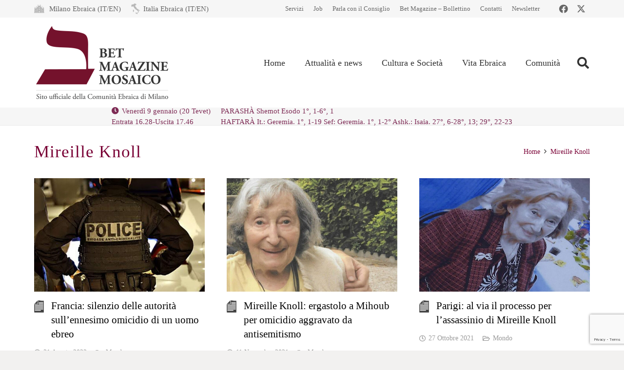

--- FILE ---
content_type: text/html; charset=utf-8
request_url: https://www.google.com/recaptcha/api2/anchor?ar=1&k=6LfYX8cUAAAAALOBOv84vkkasMl-vynBKHhL749Q&co=aHR0cHM6Ly93d3cubW9zYWljby1jZW0uaXQ6NDQz&hl=en&v=PoyoqOPhxBO7pBk68S4YbpHZ&size=invisible&anchor-ms=20000&execute-ms=30000&cb=jt36kxnifzzz
body_size: 48561
content:
<!DOCTYPE HTML><html dir="ltr" lang="en"><head><meta http-equiv="Content-Type" content="text/html; charset=UTF-8">
<meta http-equiv="X-UA-Compatible" content="IE=edge">
<title>reCAPTCHA</title>
<style type="text/css">
/* cyrillic-ext */
@font-face {
  font-family: 'Roboto';
  font-style: normal;
  font-weight: 400;
  font-stretch: 100%;
  src: url(//fonts.gstatic.com/s/roboto/v48/KFO7CnqEu92Fr1ME7kSn66aGLdTylUAMa3GUBHMdazTgWw.woff2) format('woff2');
  unicode-range: U+0460-052F, U+1C80-1C8A, U+20B4, U+2DE0-2DFF, U+A640-A69F, U+FE2E-FE2F;
}
/* cyrillic */
@font-face {
  font-family: 'Roboto';
  font-style: normal;
  font-weight: 400;
  font-stretch: 100%;
  src: url(//fonts.gstatic.com/s/roboto/v48/KFO7CnqEu92Fr1ME7kSn66aGLdTylUAMa3iUBHMdazTgWw.woff2) format('woff2');
  unicode-range: U+0301, U+0400-045F, U+0490-0491, U+04B0-04B1, U+2116;
}
/* greek-ext */
@font-face {
  font-family: 'Roboto';
  font-style: normal;
  font-weight: 400;
  font-stretch: 100%;
  src: url(//fonts.gstatic.com/s/roboto/v48/KFO7CnqEu92Fr1ME7kSn66aGLdTylUAMa3CUBHMdazTgWw.woff2) format('woff2');
  unicode-range: U+1F00-1FFF;
}
/* greek */
@font-face {
  font-family: 'Roboto';
  font-style: normal;
  font-weight: 400;
  font-stretch: 100%;
  src: url(//fonts.gstatic.com/s/roboto/v48/KFO7CnqEu92Fr1ME7kSn66aGLdTylUAMa3-UBHMdazTgWw.woff2) format('woff2');
  unicode-range: U+0370-0377, U+037A-037F, U+0384-038A, U+038C, U+038E-03A1, U+03A3-03FF;
}
/* math */
@font-face {
  font-family: 'Roboto';
  font-style: normal;
  font-weight: 400;
  font-stretch: 100%;
  src: url(//fonts.gstatic.com/s/roboto/v48/KFO7CnqEu92Fr1ME7kSn66aGLdTylUAMawCUBHMdazTgWw.woff2) format('woff2');
  unicode-range: U+0302-0303, U+0305, U+0307-0308, U+0310, U+0312, U+0315, U+031A, U+0326-0327, U+032C, U+032F-0330, U+0332-0333, U+0338, U+033A, U+0346, U+034D, U+0391-03A1, U+03A3-03A9, U+03B1-03C9, U+03D1, U+03D5-03D6, U+03F0-03F1, U+03F4-03F5, U+2016-2017, U+2034-2038, U+203C, U+2040, U+2043, U+2047, U+2050, U+2057, U+205F, U+2070-2071, U+2074-208E, U+2090-209C, U+20D0-20DC, U+20E1, U+20E5-20EF, U+2100-2112, U+2114-2115, U+2117-2121, U+2123-214F, U+2190, U+2192, U+2194-21AE, U+21B0-21E5, U+21F1-21F2, U+21F4-2211, U+2213-2214, U+2216-22FF, U+2308-230B, U+2310, U+2319, U+231C-2321, U+2336-237A, U+237C, U+2395, U+239B-23B7, U+23D0, U+23DC-23E1, U+2474-2475, U+25AF, U+25B3, U+25B7, U+25BD, U+25C1, U+25CA, U+25CC, U+25FB, U+266D-266F, U+27C0-27FF, U+2900-2AFF, U+2B0E-2B11, U+2B30-2B4C, U+2BFE, U+3030, U+FF5B, U+FF5D, U+1D400-1D7FF, U+1EE00-1EEFF;
}
/* symbols */
@font-face {
  font-family: 'Roboto';
  font-style: normal;
  font-weight: 400;
  font-stretch: 100%;
  src: url(//fonts.gstatic.com/s/roboto/v48/KFO7CnqEu92Fr1ME7kSn66aGLdTylUAMaxKUBHMdazTgWw.woff2) format('woff2');
  unicode-range: U+0001-000C, U+000E-001F, U+007F-009F, U+20DD-20E0, U+20E2-20E4, U+2150-218F, U+2190, U+2192, U+2194-2199, U+21AF, U+21E6-21F0, U+21F3, U+2218-2219, U+2299, U+22C4-22C6, U+2300-243F, U+2440-244A, U+2460-24FF, U+25A0-27BF, U+2800-28FF, U+2921-2922, U+2981, U+29BF, U+29EB, U+2B00-2BFF, U+4DC0-4DFF, U+FFF9-FFFB, U+10140-1018E, U+10190-1019C, U+101A0, U+101D0-101FD, U+102E0-102FB, U+10E60-10E7E, U+1D2C0-1D2D3, U+1D2E0-1D37F, U+1F000-1F0FF, U+1F100-1F1AD, U+1F1E6-1F1FF, U+1F30D-1F30F, U+1F315, U+1F31C, U+1F31E, U+1F320-1F32C, U+1F336, U+1F378, U+1F37D, U+1F382, U+1F393-1F39F, U+1F3A7-1F3A8, U+1F3AC-1F3AF, U+1F3C2, U+1F3C4-1F3C6, U+1F3CA-1F3CE, U+1F3D4-1F3E0, U+1F3ED, U+1F3F1-1F3F3, U+1F3F5-1F3F7, U+1F408, U+1F415, U+1F41F, U+1F426, U+1F43F, U+1F441-1F442, U+1F444, U+1F446-1F449, U+1F44C-1F44E, U+1F453, U+1F46A, U+1F47D, U+1F4A3, U+1F4B0, U+1F4B3, U+1F4B9, U+1F4BB, U+1F4BF, U+1F4C8-1F4CB, U+1F4D6, U+1F4DA, U+1F4DF, U+1F4E3-1F4E6, U+1F4EA-1F4ED, U+1F4F7, U+1F4F9-1F4FB, U+1F4FD-1F4FE, U+1F503, U+1F507-1F50B, U+1F50D, U+1F512-1F513, U+1F53E-1F54A, U+1F54F-1F5FA, U+1F610, U+1F650-1F67F, U+1F687, U+1F68D, U+1F691, U+1F694, U+1F698, U+1F6AD, U+1F6B2, U+1F6B9-1F6BA, U+1F6BC, U+1F6C6-1F6CF, U+1F6D3-1F6D7, U+1F6E0-1F6EA, U+1F6F0-1F6F3, U+1F6F7-1F6FC, U+1F700-1F7FF, U+1F800-1F80B, U+1F810-1F847, U+1F850-1F859, U+1F860-1F887, U+1F890-1F8AD, U+1F8B0-1F8BB, U+1F8C0-1F8C1, U+1F900-1F90B, U+1F93B, U+1F946, U+1F984, U+1F996, U+1F9E9, U+1FA00-1FA6F, U+1FA70-1FA7C, U+1FA80-1FA89, U+1FA8F-1FAC6, U+1FACE-1FADC, U+1FADF-1FAE9, U+1FAF0-1FAF8, U+1FB00-1FBFF;
}
/* vietnamese */
@font-face {
  font-family: 'Roboto';
  font-style: normal;
  font-weight: 400;
  font-stretch: 100%;
  src: url(//fonts.gstatic.com/s/roboto/v48/KFO7CnqEu92Fr1ME7kSn66aGLdTylUAMa3OUBHMdazTgWw.woff2) format('woff2');
  unicode-range: U+0102-0103, U+0110-0111, U+0128-0129, U+0168-0169, U+01A0-01A1, U+01AF-01B0, U+0300-0301, U+0303-0304, U+0308-0309, U+0323, U+0329, U+1EA0-1EF9, U+20AB;
}
/* latin-ext */
@font-face {
  font-family: 'Roboto';
  font-style: normal;
  font-weight: 400;
  font-stretch: 100%;
  src: url(//fonts.gstatic.com/s/roboto/v48/KFO7CnqEu92Fr1ME7kSn66aGLdTylUAMa3KUBHMdazTgWw.woff2) format('woff2');
  unicode-range: U+0100-02BA, U+02BD-02C5, U+02C7-02CC, U+02CE-02D7, U+02DD-02FF, U+0304, U+0308, U+0329, U+1D00-1DBF, U+1E00-1E9F, U+1EF2-1EFF, U+2020, U+20A0-20AB, U+20AD-20C0, U+2113, U+2C60-2C7F, U+A720-A7FF;
}
/* latin */
@font-face {
  font-family: 'Roboto';
  font-style: normal;
  font-weight: 400;
  font-stretch: 100%;
  src: url(//fonts.gstatic.com/s/roboto/v48/KFO7CnqEu92Fr1ME7kSn66aGLdTylUAMa3yUBHMdazQ.woff2) format('woff2');
  unicode-range: U+0000-00FF, U+0131, U+0152-0153, U+02BB-02BC, U+02C6, U+02DA, U+02DC, U+0304, U+0308, U+0329, U+2000-206F, U+20AC, U+2122, U+2191, U+2193, U+2212, U+2215, U+FEFF, U+FFFD;
}
/* cyrillic-ext */
@font-face {
  font-family: 'Roboto';
  font-style: normal;
  font-weight: 500;
  font-stretch: 100%;
  src: url(//fonts.gstatic.com/s/roboto/v48/KFO7CnqEu92Fr1ME7kSn66aGLdTylUAMa3GUBHMdazTgWw.woff2) format('woff2');
  unicode-range: U+0460-052F, U+1C80-1C8A, U+20B4, U+2DE0-2DFF, U+A640-A69F, U+FE2E-FE2F;
}
/* cyrillic */
@font-face {
  font-family: 'Roboto';
  font-style: normal;
  font-weight: 500;
  font-stretch: 100%;
  src: url(//fonts.gstatic.com/s/roboto/v48/KFO7CnqEu92Fr1ME7kSn66aGLdTylUAMa3iUBHMdazTgWw.woff2) format('woff2');
  unicode-range: U+0301, U+0400-045F, U+0490-0491, U+04B0-04B1, U+2116;
}
/* greek-ext */
@font-face {
  font-family: 'Roboto';
  font-style: normal;
  font-weight: 500;
  font-stretch: 100%;
  src: url(//fonts.gstatic.com/s/roboto/v48/KFO7CnqEu92Fr1ME7kSn66aGLdTylUAMa3CUBHMdazTgWw.woff2) format('woff2');
  unicode-range: U+1F00-1FFF;
}
/* greek */
@font-face {
  font-family: 'Roboto';
  font-style: normal;
  font-weight: 500;
  font-stretch: 100%;
  src: url(//fonts.gstatic.com/s/roboto/v48/KFO7CnqEu92Fr1ME7kSn66aGLdTylUAMa3-UBHMdazTgWw.woff2) format('woff2');
  unicode-range: U+0370-0377, U+037A-037F, U+0384-038A, U+038C, U+038E-03A1, U+03A3-03FF;
}
/* math */
@font-face {
  font-family: 'Roboto';
  font-style: normal;
  font-weight: 500;
  font-stretch: 100%;
  src: url(//fonts.gstatic.com/s/roboto/v48/KFO7CnqEu92Fr1ME7kSn66aGLdTylUAMawCUBHMdazTgWw.woff2) format('woff2');
  unicode-range: U+0302-0303, U+0305, U+0307-0308, U+0310, U+0312, U+0315, U+031A, U+0326-0327, U+032C, U+032F-0330, U+0332-0333, U+0338, U+033A, U+0346, U+034D, U+0391-03A1, U+03A3-03A9, U+03B1-03C9, U+03D1, U+03D5-03D6, U+03F0-03F1, U+03F4-03F5, U+2016-2017, U+2034-2038, U+203C, U+2040, U+2043, U+2047, U+2050, U+2057, U+205F, U+2070-2071, U+2074-208E, U+2090-209C, U+20D0-20DC, U+20E1, U+20E5-20EF, U+2100-2112, U+2114-2115, U+2117-2121, U+2123-214F, U+2190, U+2192, U+2194-21AE, U+21B0-21E5, U+21F1-21F2, U+21F4-2211, U+2213-2214, U+2216-22FF, U+2308-230B, U+2310, U+2319, U+231C-2321, U+2336-237A, U+237C, U+2395, U+239B-23B7, U+23D0, U+23DC-23E1, U+2474-2475, U+25AF, U+25B3, U+25B7, U+25BD, U+25C1, U+25CA, U+25CC, U+25FB, U+266D-266F, U+27C0-27FF, U+2900-2AFF, U+2B0E-2B11, U+2B30-2B4C, U+2BFE, U+3030, U+FF5B, U+FF5D, U+1D400-1D7FF, U+1EE00-1EEFF;
}
/* symbols */
@font-face {
  font-family: 'Roboto';
  font-style: normal;
  font-weight: 500;
  font-stretch: 100%;
  src: url(//fonts.gstatic.com/s/roboto/v48/KFO7CnqEu92Fr1ME7kSn66aGLdTylUAMaxKUBHMdazTgWw.woff2) format('woff2');
  unicode-range: U+0001-000C, U+000E-001F, U+007F-009F, U+20DD-20E0, U+20E2-20E4, U+2150-218F, U+2190, U+2192, U+2194-2199, U+21AF, U+21E6-21F0, U+21F3, U+2218-2219, U+2299, U+22C4-22C6, U+2300-243F, U+2440-244A, U+2460-24FF, U+25A0-27BF, U+2800-28FF, U+2921-2922, U+2981, U+29BF, U+29EB, U+2B00-2BFF, U+4DC0-4DFF, U+FFF9-FFFB, U+10140-1018E, U+10190-1019C, U+101A0, U+101D0-101FD, U+102E0-102FB, U+10E60-10E7E, U+1D2C0-1D2D3, U+1D2E0-1D37F, U+1F000-1F0FF, U+1F100-1F1AD, U+1F1E6-1F1FF, U+1F30D-1F30F, U+1F315, U+1F31C, U+1F31E, U+1F320-1F32C, U+1F336, U+1F378, U+1F37D, U+1F382, U+1F393-1F39F, U+1F3A7-1F3A8, U+1F3AC-1F3AF, U+1F3C2, U+1F3C4-1F3C6, U+1F3CA-1F3CE, U+1F3D4-1F3E0, U+1F3ED, U+1F3F1-1F3F3, U+1F3F5-1F3F7, U+1F408, U+1F415, U+1F41F, U+1F426, U+1F43F, U+1F441-1F442, U+1F444, U+1F446-1F449, U+1F44C-1F44E, U+1F453, U+1F46A, U+1F47D, U+1F4A3, U+1F4B0, U+1F4B3, U+1F4B9, U+1F4BB, U+1F4BF, U+1F4C8-1F4CB, U+1F4D6, U+1F4DA, U+1F4DF, U+1F4E3-1F4E6, U+1F4EA-1F4ED, U+1F4F7, U+1F4F9-1F4FB, U+1F4FD-1F4FE, U+1F503, U+1F507-1F50B, U+1F50D, U+1F512-1F513, U+1F53E-1F54A, U+1F54F-1F5FA, U+1F610, U+1F650-1F67F, U+1F687, U+1F68D, U+1F691, U+1F694, U+1F698, U+1F6AD, U+1F6B2, U+1F6B9-1F6BA, U+1F6BC, U+1F6C6-1F6CF, U+1F6D3-1F6D7, U+1F6E0-1F6EA, U+1F6F0-1F6F3, U+1F6F7-1F6FC, U+1F700-1F7FF, U+1F800-1F80B, U+1F810-1F847, U+1F850-1F859, U+1F860-1F887, U+1F890-1F8AD, U+1F8B0-1F8BB, U+1F8C0-1F8C1, U+1F900-1F90B, U+1F93B, U+1F946, U+1F984, U+1F996, U+1F9E9, U+1FA00-1FA6F, U+1FA70-1FA7C, U+1FA80-1FA89, U+1FA8F-1FAC6, U+1FACE-1FADC, U+1FADF-1FAE9, U+1FAF0-1FAF8, U+1FB00-1FBFF;
}
/* vietnamese */
@font-face {
  font-family: 'Roboto';
  font-style: normal;
  font-weight: 500;
  font-stretch: 100%;
  src: url(//fonts.gstatic.com/s/roboto/v48/KFO7CnqEu92Fr1ME7kSn66aGLdTylUAMa3OUBHMdazTgWw.woff2) format('woff2');
  unicode-range: U+0102-0103, U+0110-0111, U+0128-0129, U+0168-0169, U+01A0-01A1, U+01AF-01B0, U+0300-0301, U+0303-0304, U+0308-0309, U+0323, U+0329, U+1EA0-1EF9, U+20AB;
}
/* latin-ext */
@font-face {
  font-family: 'Roboto';
  font-style: normal;
  font-weight: 500;
  font-stretch: 100%;
  src: url(//fonts.gstatic.com/s/roboto/v48/KFO7CnqEu92Fr1ME7kSn66aGLdTylUAMa3KUBHMdazTgWw.woff2) format('woff2');
  unicode-range: U+0100-02BA, U+02BD-02C5, U+02C7-02CC, U+02CE-02D7, U+02DD-02FF, U+0304, U+0308, U+0329, U+1D00-1DBF, U+1E00-1E9F, U+1EF2-1EFF, U+2020, U+20A0-20AB, U+20AD-20C0, U+2113, U+2C60-2C7F, U+A720-A7FF;
}
/* latin */
@font-face {
  font-family: 'Roboto';
  font-style: normal;
  font-weight: 500;
  font-stretch: 100%;
  src: url(//fonts.gstatic.com/s/roboto/v48/KFO7CnqEu92Fr1ME7kSn66aGLdTylUAMa3yUBHMdazQ.woff2) format('woff2');
  unicode-range: U+0000-00FF, U+0131, U+0152-0153, U+02BB-02BC, U+02C6, U+02DA, U+02DC, U+0304, U+0308, U+0329, U+2000-206F, U+20AC, U+2122, U+2191, U+2193, U+2212, U+2215, U+FEFF, U+FFFD;
}
/* cyrillic-ext */
@font-face {
  font-family: 'Roboto';
  font-style: normal;
  font-weight: 900;
  font-stretch: 100%;
  src: url(//fonts.gstatic.com/s/roboto/v48/KFO7CnqEu92Fr1ME7kSn66aGLdTylUAMa3GUBHMdazTgWw.woff2) format('woff2');
  unicode-range: U+0460-052F, U+1C80-1C8A, U+20B4, U+2DE0-2DFF, U+A640-A69F, U+FE2E-FE2F;
}
/* cyrillic */
@font-face {
  font-family: 'Roboto';
  font-style: normal;
  font-weight: 900;
  font-stretch: 100%;
  src: url(//fonts.gstatic.com/s/roboto/v48/KFO7CnqEu92Fr1ME7kSn66aGLdTylUAMa3iUBHMdazTgWw.woff2) format('woff2');
  unicode-range: U+0301, U+0400-045F, U+0490-0491, U+04B0-04B1, U+2116;
}
/* greek-ext */
@font-face {
  font-family: 'Roboto';
  font-style: normal;
  font-weight: 900;
  font-stretch: 100%;
  src: url(//fonts.gstatic.com/s/roboto/v48/KFO7CnqEu92Fr1ME7kSn66aGLdTylUAMa3CUBHMdazTgWw.woff2) format('woff2');
  unicode-range: U+1F00-1FFF;
}
/* greek */
@font-face {
  font-family: 'Roboto';
  font-style: normal;
  font-weight: 900;
  font-stretch: 100%;
  src: url(//fonts.gstatic.com/s/roboto/v48/KFO7CnqEu92Fr1ME7kSn66aGLdTylUAMa3-UBHMdazTgWw.woff2) format('woff2');
  unicode-range: U+0370-0377, U+037A-037F, U+0384-038A, U+038C, U+038E-03A1, U+03A3-03FF;
}
/* math */
@font-face {
  font-family: 'Roboto';
  font-style: normal;
  font-weight: 900;
  font-stretch: 100%;
  src: url(//fonts.gstatic.com/s/roboto/v48/KFO7CnqEu92Fr1ME7kSn66aGLdTylUAMawCUBHMdazTgWw.woff2) format('woff2');
  unicode-range: U+0302-0303, U+0305, U+0307-0308, U+0310, U+0312, U+0315, U+031A, U+0326-0327, U+032C, U+032F-0330, U+0332-0333, U+0338, U+033A, U+0346, U+034D, U+0391-03A1, U+03A3-03A9, U+03B1-03C9, U+03D1, U+03D5-03D6, U+03F0-03F1, U+03F4-03F5, U+2016-2017, U+2034-2038, U+203C, U+2040, U+2043, U+2047, U+2050, U+2057, U+205F, U+2070-2071, U+2074-208E, U+2090-209C, U+20D0-20DC, U+20E1, U+20E5-20EF, U+2100-2112, U+2114-2115, U+2117-2121, U+2123-214F, U+2190, U+2192, U+2194-21AE, U+21B0-21E5, U+21F1-21F2, U+21F4-2211, U+2213-2214, U+2216-22FF, U+2308-230B, U+2310, U+2319, U+231C-2321, U+2336-237A, U+237C, U+2395, U+239B-23B7, U+23D0, U+23DC-23E1, U+2474-2475, U+25AF, U+25B3, U+25B7, U+25BD, U+25C1, U+25CA, U+25CC, U+25FB, U+266D-266F, U+27C0-27FF, U+2900-2AFF, U+2B0E-2B11, U+2B30-2B4C, U+2BFE, U+3030, U+FF5B, U+FF5D, U+1D400-1D7FF, U+1EE00-1EEFF;
}
/* symbols */
@font-face {
  font-family: 'Roboto';
  font-style: normal;
  font-weight: 900;
  font-stretch: 100%;
  src: url(//fonts.gstatic.com/s/roboto/v48/KFO7CnqEu92Fr1ME7kSn66aGLdTylUAMaxKUBHMdazTgWw.woff2) format('woff2');
  unicode-range: U+0001-000C, U+000E-001F, U+007F-009F, U+20DD-20E0, U+20E2-20E4, U+2150-218F, U+2190, U+2192, U+2194-2199, U+21AF, U+21E6-21F0, U+21F3, U+2218-2219, U+2299, U+22C4-22C6, U+2300-243F, U+2440-244A, U+2460-24FF, U+25A0-27BF, U+2800-28FF, U+2921-2922, U+2981, U+29BF, U+29EB, U+2B00-2BFF, U+4DC0-4DFF, U+FFF9-FFFB, U+10140-1018E, U+10190-1019C, U+101A0, U+101D0-101FD, U+102E0-102FB, U+10E60-10E7E, U+1D2C0-1D2D3, U+1D2E0-1D37F, U+1F000-1F0FF, U+1F100-1F1AD, U+1F1E6-1F1FF, U+1F30D-1F30F, U+1F315, U+1F31C, U+1F31E, U+1F320-1F32C, U+1F336, U+1F378, U+1F37D, U+1F382, U+1F393-1F39F, U+1F3A7-1F3A8, U+1F3AC-1F3AF, U+1F3C2, U+1F3C4-1F3C6, U+1F3CA-1F3CE, U+1F3D4-1F3E0, U+1F3ED, U+1F3F1-1F3F3, U+1F3F5-1F3F7, U+1F408, U+1F415, U+1F41F, U+1F426, U+1F43F, U+1F441-1F442, U+1F444, U+1F446-1F449, U+1F44C-1F44E, U+1F453, U+1F46A, U+1F47D, U+1F4A3, U+1F4B0, U+1F4B3, U+1F4B9, U+1F4BB, U+1F4BF, U+1F4C8-1F4CB, U+1F4D6, U+1F4DA, U+1F4DF, U+1F4E3-1F4E6, U+1F4EA-1F4ED, U+1F4F7, U+1F4F9-1F4FB, U+1F4FD-1F4FE, U+1F503, U+1F507-1F50B, U+1F50D, U+1F512-1F513, U+1F53E-1F54A, U+1F54F-1F5FA, U+1F610, U+1F650-1F67F, U+1F687, U+1F68D, U+1F691, U+1F694, U+1F698, U+1F6AD, U+1F6B2, U+1F6B9-1F6BA, U+1F6BC, U+1F6C6-1F6CF, U+1F6D3-1F6D7, U+1F6E0-1F6EA, U+1F6F0-1F6F3, U+1F6F7-1F6FC, U+1F700-1F7FF, U+1F800-1F80B, U+1F810-1F847, U+1F850-1F859, U+1F860-1F887, U+1F890-1F8AD, U+1F8B0-1F8BB, U+1F8C0-1F8C1, U+1F900-1F90B, U+1F93B, U+1F946, U+1F984, U+1F996, U+1F9E9, U+1FA00-1FA6F, U+1FA70-1FA7C, U+1FA80-1FA89, U+1FA8F-1FAC6, U+1FACE-1FADC, U+1FADF-1FAE9, U+1FAF0-1FAF8, U+1FB00-1FBFF;
}
/* vietnamese */
@font-face {
  font-family: 'Roboto';
  font-style: normal;
  font-weight: 900;
  font-stretch: 100%;
  src: url(//fonts.gstatic.com/s/roboto/v48/KFO7CnqEu92Fr1ME7kSn66aGLdTylUAMa3OUBHMdazTgWw.woff2) format('woff2');
  unicode-range: U+0102-0103, U+0110-0111, U+0128-0129, U+0168-0169, U+01A0-01A1, U+01AF-01B0, U+0300-0301, U+0303-0304, U+0308-0309, U+0323, U+0329, U+1EA0-1EF9, U+20AB;
}
/* latin-ext */
@font-face {
  font-family: 'Roboto';
  font-style: normal;
  font-weight: 900;
  font-stretch: 100%;
  src: url(//fonts.gstatic.com/s/roboto/v48/KFO7CnqEu92Fr1ME7kSn66aGLdTylUAMa3KUBHMdazTgWw.woff2) format('woff2');
  unicode-range: U+0100-02BA, U+02BD-02C5, U+02C7-02CC, U+02CE-02D7, U+02DD-02FF, U+0304, U+0308, U+0329, U+1D00-1DBF, U+1E00-1E9F, U+1EF2-1EFF, U+2020, U+20A0-20AB, U+20AD-20C0, U+2113, U+2C60-2C7F, U+A720-A7FF;
}
/* latin */
@font-face {
  font-family: 'Roboto';
  font-style: normal;
  font-weight: 900;
  font-stretch: 100%;
  src: url(//fonts.gstatic.com/s/roboto/v48/KFO7CnqEu92Fr1ME7kSn66aGLdTylUAMa3yUBHMdazQ.woff2) format('woff2');
  unicode-range: U+0000-00FF, U+0131, U+0152-0153, U+02BB-02BC, U+02C6, U+02DA, U+02DC, U+0304, U+0308, U+0329, U+2000-206F, U+20AC, U+2122, U+2191, U+2193, U+2212, U+2215, U+FEFF, U+FFFD;
}

</style>
<link rel="stylesheet" type="text/css" href="https://www.gstatic.com/recaptcha/releases/PoyoqOPhxBO7pBk68S4YbpHZ/styles__ltr.css">
<script nonce="cGKzXVulbbcgg09KrjN3BQ" type="text/javascript">window['__recaptcha_api'] = 'https://www.google.com/recaptcha/api2/';</script>
<script type="text/javascript" src="https://www.gstatic.com/recaptcha/releases/PoyoqOPhxBO7pBk68S4YbpHZ/recaptcha__en.js" nonce="cGKzXVulbbcgg09KrjN3BQ">
      
    </script></head>
<body><div id="rc-anchor-alert" class="rc-anchor-alert"></div>
<input type="hidden" id="recaptcha-token" value="[base64]">
<script type="text/javascript" nonce="cGKzXVulbbcgg09KrjN3BQ">
      recaptcha.anchor.Main.init("[\x22ainput\x22,[\x22bgdata\x22,\x22\x22,\[base64]/[base64]/bmV3IFpbdF0obVswXSk6Sz09Mj9uZXcgWlt0XShtWzBdLG1bMV0pOks9PTM/bmV3IFpbdF0obVswXSxtWzFdLG1bMl0pOks9PTQ/[base64]/[base64]/[base64]/[base64]/[base64]/[base64]/[base64]/[base64]/[base64]/[base64]/[base64]/[base64]/[base64]/[base64]\\u003d\\u003d\x22,\[base64]\\u003d\x22,\[base64]/CvMOdXcOANcKpw5rDkMOyM8Ohw514G8O6HULCsC85w5w6VMOdZsK0e20Jw7gEBcKED2DDs8KLGRrDkMKLEcOxaEbCnFF6MDnCkSbCpmRICcOuYWlBw43DjwXCucOPwrAMw7dzwpHDisOsw6xCYFLDjMOTwqTDh23DlMKjQsK7w6jDmXfCkljDn8OVw6/DrTZDJcK4KAPCmQXDvsOXw7DCoxoGd1TChF7DmMO5BsKRw7LDoirChXTChghYw7rCq8K8b0bCmzMJYw3DiMODVsK1BlHDsyHDmsK4TcKwFsOQw7jDrlUWw7bDtsK5KCkkw5DDggzDpmVowrlXwqLDmVVuMzPCpijCkiIkNHLDnw/DklvChRPDhAUxCRhLIn7DiQ8kEXo2w5lidcOJZX0ZT3PDiV1twplVQ8OwTsOQQXh5Q8OewpDCplpweMKnQsOLYcO/w40nw61fw6bCnHYmwqN7woPDmAvCvMOCLETCtQ0Rw6DCgMORw61Vw6p1w5ZeDsKqwrFvw7bDh2nDr0w3RzVpwrrCsMKkeMO6WcORVsOcw7LCuWzCokzCqsK3clA0QFvDnV9sOMKRFQBAJMK9CcKiTVsZEDEUT8K1w5smw594w5/Dg8KsMMO+wrMAw4rDqGFlw7Vxa8Kiwq42ZX89w7ocV8Oow4hdIsKHworDi8OVw7MnwrEswotyX3gUFcOXwrU2JcK6woHDr8Kkw5xBLsKrBwsFwoIXXMK3w7/DhjAhwrfDrnwDwqYywqzDuMOfwr7CsMKiw4zDvEhgwqPCriIlIhrChMKkw6EUDE1KJ3fChTLCqnJxwqxAwqbDn0wjwoTCozvDqGXChsKHchjDtWvDkwsxRy/CssKgcHZUw7HDs37DmhvDhml3w5fDsMOawrHDkDhTw7UjaMOyN8Ojw7rCvMO2X8Kec8OXwoPDocK/NcOqK8OwG8Oiwr7CvMKLw40Ewo3Dpy8Ew5p+wrAmw7Q7wp7DizzDuhHDtcOwwqrCkF8VwrDDqMOZAXBvwrDDk3rChwnDt3vDvE5ewpMGw4Ytw60hKjR2FVtSPsO+CcOnwpkGw7/CrUxjGRE/w5fCi8OuKsOXeHUawqjDuMKnw4PDlsOUwq80w6zDsMOHOcK0w5rCgsO+ZgMew5rChF/[base64]/[base64]/ChkJgwoXCoMO3wp/DtsKYLRzCpHUcwrzCi8Kfw4xYcCXCrnwzw7BCw6fDi3hTCMOudiXDncKvwqpWWShyS8K9wp47w6HDl8OOw6Y/wo/Drwoew4JBG8OrccOzwo0Sw4DDp8Kgw53CumRsfhLDunJKMsOAw5/Dpno/D8OKEsKvwrPDkDgFGz/CkMKeLCTCmxwGL8OFw67DoMKQchPDmmzCkcOmHcOFASTDksODNMOhwrbDohtUwprDvcOdacOVYsKUwrvDpQgMGELDix3Csk10w6Zbwo3Cu8KzNMKqZcKfwqN8JG1zwpnCqsK8w53DpMOlwrIHORtcBsOUJ8Ozwo5ccghfwplBw77DusOqw64pwoLDgg9jw5bCgWIMw6/Dl8OSBjzDu8Kswp1Rw5HDkzfDiljDrMKYw5NrwpTCllzDucOtw5ZNd8OmW27DtMKQw5hiB8K+OsOiwqZjw68uJMOPwo11w7UCCQzCjCAVwr1XQ2HCjA51NjXDnhXCm04/wo8dw6nDuElaBMO0W8K8RRbCv8OoworCmEh6woXDmsOkHsOqOMKOYwYLwqrDo8O9NMK3w7UtwoI8wqXDlAvCpk47aWErAsOiw5FPOsOhwqLDl8OYw4cqYxFlwoXCpC3CqMKwaEtELGnCghjDpiwFTX9Yw7PDnWt2Q8KgbcKZHzHCjMO5w5/DpzrDlsOKIFnDrMKawo9cw7YoZzN6RgnDmcORLcOwXEt3KMOdw4tHwrTDuATDvHUWwrjCg8O7BcOiOn7Dow98w6dNwprDusKjahjCqUNxIsOPwo7Dn8O/e8Ocw4LCin3Drxo9QcKqRgVLccK7X8KewpY8w78jwrnCnMKPw4HCtl0aw7nCtndKS8OgwokYA8KOLmgVbMOww7zDmMOsw77CmXLCssKhwq/DgXLDnQLDlk7DmcKcMmvDjhbCqSPDmzFCwpdZwqFmwprDlhUkworClFNqw5jDij/Ctk/CtzrDtMKww5Mdw57DgMKxUAzCqnzDtwlkJ1zDnsOzwp3CksObSMKiw5k3wrzDhxYUw7PCkVFmT8K+w6zCh8KiN8K6wpIcwpPDuMOZasKjwr3CmgnCkcOwBVhLVjhJw5DDtivClMKjw6Nuw5/[base64]/GsOTd8Kyw6XDtCnCjngiwoHCqMOcw4HCrAfDhEVew5MSWDvCohNJG8Obw55Pw7TChsK8SyAnLsO3JcOswrzDnsKfw5XCgcKoK2TDsMKVRcKvw4TDmBDDosKFHVJywqM3wq/Dq8KEw5soK8KcbVfCjsKZw4vCrh/[base64]/ClCXCqnXDnsKawovDpD/Dl8KqwrXDqsKkDHw0w5JXw79HY8O+aB/Dp8K/XAnDoMO1NUDCqhzDusKTK8OiIngwwonDsGYcw6oKw6QTw5bCviDDm8OtEsKxwptPeRpBA8O3acKTAUHCrEVpw6MsYX50w4PCt8KZQHvCrnDCssKBAEzCpMOsZg13RMK3w7/[base64]/[base64]/DljnCisKEwrB6cMKWwqVsHg/DpxfDiEdRDcKzw5YzXMKqARcSKT91CzDCpjVBNsOUEcOzw6snd3FOwpEHwo/[base64]/Dv8K/[base64]/wpt/dQoLHsK4b2Z3EnHCtG58HFQFfTo9BRVACQbCqj0IWsK1w5FVw7fCmcONJcOUw4E3w7tXWn7CtsO/[base64]/CpMK5JWjCvMK5CcOpw4g3wqA5TXNGw71mZlvCo8Kkw5vCvkVbwqsFdMK0HsKKEsK/wpAXEVVzw6bDi8KxDcKmw7TDtsOySXZ6O8Klw5LDq8Kkw5HCm8KXH1/Cj8Omw7/CshDDsCfDmSsUUiLDj8ORwoAcGMKGw71Zb8OeRMOUwrIZZUXCvCzDiG/DiFjDlcO3QSvDtB01wq7Do2nCn8KIGm5Fw6/CvMOnw4J9w65zAXN0b0coBcK5w5pow4E4w7TDhS9Kw7Qlw6o6wp1XwojDl8KaCcO5RlBKO8O0wqtrEMKZw7LDmcOew4oDC8ODw7VrPV9bDMOBa1jCrsKOwq5uw7ljw5/DocOaLMKrRmDDisOJwp0JMsOEeSpIGcKIGgYAIEF8dsKCNWPCngjCgVpeI2XCgEkbwpl/[base64]/Cn8OrecOLFQDDh31xwp3CtsKhfU8Aw4vCtnEhw7LCvmDDlMKRwoYvB8KBw75qRMOgDhHDqhVswqJSw50/wqjClBLDvMKqPn3DqR/DqyTChQXCrFx6wpcbQgfCij/CrlQOdcOQw5fDlMOcUAfDkhdcwr7Dh8K6wohMAy/DvsK2SsOTEcK3wpA4Fj7CpMOwTFrDhcO2NX9qEcKuw6XCm0jCsMKzw4rDgz/CtxoGworDqcKVQsK6w53CqsKmw6zCmkTDjVMaP8OED2jCoXnDm0MpG8KFACkAw5JSDGhTA8OYw5bCoMKYYsOpw6XDm0tHwo8mwp3DlSTDncOEwpVJwqjDrwjDgTrDs19ocsOqfE/[base64]/I07DqsKLChh1wqpsw7/[base64]/[base64]/CucOUwprCsMOVw6bCrVXCscOMwprCksOgwqjCqsOgBMKHZRI2OjnCt8O/woHDsTpsdw8MR8OKfj8jwrPChA/DvMOSw5vCtMONw5nCvQTCkgxTw73CsRzClBgrw6nDj8OZYcK5woHDj8Okw4tNwrtIw7zDiHQew7MBw49NS8OWwqfDqMOjM8KDwrXCjhfCt8KewpTChsOsVXrCt8Ozw7Ybw4N2w5wmw589wqDDr0jCgMKpw4PDhMO8w5/Dn8ODw4tywqnDkgPDhXAAwovDiizCgcOoGTscCC/DkwDColwAWlJfw7zDhcKow7jDhcOac8O7AGciwoNawoFFw7TCrcObw7h5PcKgSE0faMO2w4YIwq0pJF4rw6oLW8KIw5UBwr/DocKcwrY0woLCsMOkZcOLCMOrbsKOw6jDpMOewpMWby8jdG04EsKWw6LDo8K2wpbCiMORw4pmwplMLWAtWSjDlglWw4cyMcOGwrPCqHLDicK1Xj/Cs8O0wpTCl8KpeMKMw5/DqsKyw6jCmm7DlD8mwpHDjcKLwoETw7Bpw5XCtcKmw7wKeMKOCcOdR8KQw4jDrX0jSG5aw6/CuHEpw4HCgcKcwpg/bsORw5IOwpLCrMK1w4VXw78qayB/[base64]/ChUbCtsKCFcO1Nkxdwr0RYcKYWj3Cjxo2bcO+CcKlU8KPS8ORw6jDtsKYw6/CjsK1f8OYf8Otw6XCkXYEw6nDpQ/DocKQXWvCnwk1DMOtB8KbwrPCp3ZRIsKidsOowppDF8O2EhhwRATClFs6wqLCs8O9w6J+wq48Nnh7BXvCsl/Dv8K3w4cIRWZ7wprDpA/[base64]/Dp8Kow6zCuMOiw4zCrgE3b8K8V8Kjw7N8VcKYwrnDncOqOMOBE8OAwobCj2h6w7dowqHChMKyDsK/TkfCrMOawpQSw4XDlMOnw7rDuXkfwqzDi8O9w4gZwpnCmFVZwrhzAMOvw77DjcKZHEbDtcOxw5NQYsOqP8OXwq/DhEzDqhstw4vDsmh8w69bS8KGwq00LMKsUMOpKGVXw4ZEZ8OOUMKpEsOPV8KHZMKrSgJIwpdMwrzDnsOkwonDnMKfA8OUbMO/[base64]/DpXPDmMOvU8OcAMKRwpAgQXlcw6xvwp5hFw7DhyrCqGvDsmzCkhDCuMOoGsO4w6N1wovDjFPClsKnwr9iw5LDuMO0LSF4DsOEbMKww4Yaw7Miw6YealPClg/Ci8KQXljDvMKja05Ww6NMWMKqwqoPw6B4XGg0w4HCnTLDryXDm8O5IsOYJUTCgjFudMKuw73DsMOHwprCiDlGIQbCo0zCt8Omw6nDog7CgR3CosKpaDbCs2zDvnjDvT/DikzDgMOWwrAETsKGZH/CnnxzOhHCrsKuw68kwp0DY8O4wo9bwoDCn8Oxw40zwpzClMKbw6LCkF/[base64]/DgMK3woTChB4IMhAXdwjDomjDqsOBwp57wqgeUMKLwpPCtsO2w70Ow4Naw6gmwqRWwohGLcOfVsKhUcKNSsKQw4cmN8OtXsOMw7/CkSzClsORXFvCh8OVw7NYwq1bRhZyVCrDhnpFw5nCpsOKJEIvwovClgzDjCw1XMOQWl1fZCI4G8O1Y1VGOcOGasOzW0fDp8OxRWTDisKTw49IKlvCrcO/[base64]/[base64]/GmvCnQUpZSx0WT/DiBl2w5XCiMO2acK+w6tKQsOoN8KrI8K/[base64]/DkX7DjMOxJsO9AirCpAFzNcKQbMOTw4vCqAc2ZsOmwozDtsK8w6XDq2ZCw7BvbMOew5QmXUXDgy9COWdGw4Qsw5AVesOPKzdEXcKJckzDlgw6e8KGw5Akw6TCgsOEacKTw57Du8K9wqgLRTXCo8K+wpfCpGXCp20HwpIQwrNiw6HDiG/Cq8O9QMKQw68eDcKSZcK9wollPMOZw4tnw6/Dk8Krw4zCjDHCh3xDccO3w40RDzLDj8K4JMKwZsOCdS0xAF/Ck8OWajgxTMOpV8OCw65oLzjDgmcKLBR6woUZw4wjRsO9VcOLw7fDig/[base64]/DvF1yaMKcHGTDhFnClXvDlSVvJsKOAsKzw7TDkMKWw6jDjMKLTMKiw4HCk0nDkUjDhQlEwrxBw6BmwpJQDcKvw4rDnMOtP8KxwoPCpjPDi8K0XsOAwpfChMOVw5bCgcKyw4h/wrwPw5FWairCrAzDuVIhTcKTFsKseMKvw7vDtANkw7x1Tg/CqTgcw5RaIAHDhMKLwqrDucKDw5bDt1VEwqPCkcOoBcOCw7sEw7F1EcKMw4tXGMKmwp7DqXbCuMK4w7TCniAaP8KpwoZiIxzDmcKLKmjCm8OLWnV5aSjDpVHCtFZAw6Qde8Kpb8OPw5HCu8KHLW7Co8OgwqPDh8Otw5lRw7N9T8KRwpjCsMKBw5/DvmjCssKeAyxQVH7DgMObw6E6WDlLwoXDmEUrGsKUw69NWcO1bRTCpmrChE7DpGMuFi7DjcOgwpNMHcOYTwPCm8K/TnhcwrzCpcKjwpXDoDzCmHRKw6kQWcKFJMOkTzE/woHCjT/DlcOdL2LDqzNOwqrDssKrwqsHOcOuXVzCkcK4ZWzCrFRpWcO9esOAwqfDscKmTcKtGMOwC0dUwr3CtcK7wp/Du8KqOz3DhsOSw4l8Y8K3w73DqsOow7RME0/CrsKaEQATfCfDuMODw7vCpsK8GUgGMsOlPcOQwoEvwp8fclHDpcOowqEEwpHCvV/DmFvDo8KRYMK4Wg0cL8KDwpg/wo7CgwPDs8OKI8OGexvCkcKkdsKAwokgVCNFF1h2G8KRe1PDrcO5UcOHwr3DrcOIFsKHw6FkwoXDncKBw7FnwoszIcO1dx9Vw6MfScOlw4gQwqcrw6nDssKewrHCsA/[base64]/woEHV8KLRMO/wrlPeXcyfcOkwoJ4I8KQdCvDvD/DuDliDy0YRsK7wrtQV8Kxwp9FwrQ2w4vCpEMqw51BSEDDqsOjbsKNJwDDoUxpIEvCqGXCvMK5ecOvHQBRRVnDs8OIwrfDjwTDhAghwo/DoHzCuMK2w7jDkMO1FsOGw5/CtcKPZDcZMsKYw6fDv1pSw7XDrXPDrMKZAE3Dq09vS2AQw6fCmlPCg8Klw4XCjGt6wo49wolowqkyQlrDjhbDicKvw4/[base64]/JMKOGCfCusKBwqvCs8OqSCzDkcK5QsKUw6AfworDrcOrwqPCjcO+HRzCrlHCvcKSw5Iqw5vCqcOrB29XKGAVwr/[base64]/Ch0J1dsKPHRUqcizCiMOgDSTDosOUwpDDhzFaEQHCnMKqwqNgWsKpwqdWwpICJMOMaTYBa8O/wqg3e1Y/wrg2McKwwqMUwqcmC8OYNEnDnMOHwrxCwpHCjMORVcOvwqJzFMKGc3LCpHjCr2PDmFBjw4QtZCVoDgHDpAoQDsOVwqgcw7jClcOkwqTDhAgaI8O2d8OhWXB7C8O0w6UxwqzCqGxmwrE9wr5zwpjCgUNuJBRwAsKMwpvDhi/CtcKDw4/Csy/CsljDqUYYw6zDuwVHwpvDoBMCY8ORA0AiFMK3W8KCJjrDrMKbMsOAwo3CkMK+Ag0JwoAJaRpKwqRzw5zCpcO0w5zDpCjDqMKZw6t2acKBVmPCvMKUeGl1w6XCuEDCv8OqfcKpXXNKFQHDucOJw7DDkUfCuQTDq8KfwrASO8KxwqfCgBHDiRkJw5F0FMKXw7fCocKhwo/CoMOjQS3DusOMOALClT9lNsKPw4UqKE14IWI6w5pqw5keZHYmwrDDuMKlUXDCtgVEacOOZn7Dv8K1XsO9wrguPlHCqcKEX3DCqMKlI28/fcO+OMKpNsKWw5vCjMOhw5RvfsOkHcOsw7wBOWPDo8KYV3LCvSEMwpI2w6tIMFbCmk5CwqZRbEbCinnCocOPwp1Hw5YmG8KXMsK7acOtUsO/w4TDhcObw7vCjj8pw7N/[base64]/MRfDmVrCt31rwqZxAmXCkMKsw7DCqEwhW35Lwq5DwohAwqtcOSvDnE7DlGNJwpUnw5QPw7snw53DoVvDgcOowp/DtsKwahgYw4vDgCTCqcKWw7nCkxbCvHMEfEptw7vDlT/DqSx7DMOrJMOcwrY8PMO1wpXCqMKVFsKeDFdwLl4jSsKYTMKQwq96alzCsMO3w70NKDhAw6IuVUrCoELDkm0Zw7LDmcOaNA3ChWQBUsOvecOzw7PDlhcTw5hMw5/CozF+AsOYwr/CgcKRwrvCucK7wq1dZsKpwqMxw7fDizxSXloBLMKhwpfDtsOqw5vChsKLG1IZYXlCE8OZwr8Uw7AQwoTDvMORwpzChWR0w5EvwpnCl8OCw5fDlsKPeAA+wpEkFhQnw6/DlBl6w4B7woDDm8Oswp9JIUQAa8Ohw4x8wpkMbAVUe8ORw7MZek8haw/Co2PDsB0jw7LCnlnDtsOgFGZmTMKzwqPDlwPCoR4oKwrDl8OLwrUOw6VxPMK4w5vCisKIwq/[base64]/DrAXCmlkmPkkrFnjDiAovwo/[base64]/[base64]/wrTClmfCjcKpS8OCw6JgwrzDhEPCr8KZAMKFWRFlO8KcwpXDunFOacKUTsOnwoVGbcOaJEs/FcOWCsKHw5TDkBdlKFkow4/DnsO5QWDCqMKWw5/CpALDuVjDvw3CuhI8wprCk8K2woTDqSU6V25dwrB1Y8OJwp4EwrHDo2vDslDDkGoXCTzChsKtwpfDpMONWAbDolDCoWPDjw7Cm8KTesKCAcKuwpNuNsKTw6wkcsKuwpgiasOow4Rhf3BYT2XCqcO5HD7Clj3DpWzChSbDkA4yIsKCaCIrw6/Dn8K2w4FAwr99OsOcZW7DogLCosO3wqt1bgDCjsOcwpliZMOPwobCtcKIbsKWw5bCrC5nwrzDs2tFOcOcwpHCkcO3FcK1LMKOw45bKsOew7wCWsK/wo3DlxDDgsKzFVnDo8KucMO/[base64]/DiMKXw4XCiUtHw5zDncOOwo/DhzUmwq0Jw74FQsKYHcKXwoDDmmVtwokAw6jDhXEIwonDvcKQRQzCuMOJLcOjPgNQC1TClCdGwpfDuMO4VMO0w7vCqsOKAl81w5luwpUuXMODJMKwGDwpJcO/[base64]/Cl8KyJ8KewqMAw5TDpzpYQS91w4nDg2oHKcOpw4o8wpbDrsOuSggBEMKyAHDCgV/DssOpDsKxNB/[base64]/DgDvCindBw4VALsORLinCgMKkwrDDscOqQ8KldcKRCgcfw4BewogxHMO3w7PDh0/DmAZGbcKbMMKCw7XClMKiwpnDu8OSwr/DrsOcUcOGAF0jIcKbcW/DicOZwqoIQT5PPGnDoMOrw6XDuzAew64Hw4VRZgLCrsKww4vCqMK3w7xjJsKuw7XCn3HDl8K+AGoMwpzDhVwsMcOIw4U9w5I9UcKLRQYUQ0xXw5tjwp3CghkKw4nDiMKpAGfDpsKRw5XDo8O8wpvCtcKzwpdOwoJGwqnDplIFwpvDmlITw4/DusKjwqpTw7fCpDYYwpnCtEvCm8KMwqwrw4YFZ8OuDw96wpLDiTHCuHLDiXPDlHzCgcKPDHdZwqMEw6zCizHCiMOuwpEiw4NoZMODwpHDksKUwo/CjTgmwqfDpMO7Vi4DwprDtAR5akRdw7PCvWgbOkbCmXvCnEDCpcOAwrnDlC3DhWDDlMKWBlVKwp3DkcONworDksO9IcKzwosxZAnDnCU0wrjDo3cDUsKNb8KBTCXClcKgJsOxeMKQwp9kw7DCgUXCoMKvW8K/b8OHwqEhasOIw41Ywr7Dr8OBcikEQMKgw5tNT8KhekDDnsOgw7J1SMOew4vCoDLCrRsSwrUzwqVTe8KbfsKoPxbDgQVBKsKHw4jDi8OCw6bDosKfwoTCnC/Cnz3CmMKzwpDChcKbw5PCuXXChsKTMMOcNVjDnMKpwrXDosOHwqzDnMOAw6hUdMKCwpAkflN3w7cKwpghI8KcwqfDj1HDj8Kbw4DCv8OuN24Sw5AkwrHCqcKIwo4yDsOhK17DrcOcwpnCqsOHw5DCrCPDnB/CtcOew5XDmcO+woQFwph8FcO5wqIiwqh6RMOCwrw4ZMKxw4RvZsKwwpt/w4lPw4HCjyTDrxTCuHLCpMOgKMKpw5BXwrbDtcO1CMODNDUJEcOochBrasOSOcKVF8OtMMOdw4HDjG/[base64]/Di8Ogw6LDqMOKw7/CscOmOCN3w6XDvSHDu8Ouwq0pSHLCu8OqECJiw6nDu8K4w4U8wqHCkS43w7EXwrAuT2HDhCAowqjDgMOXJ8Ksw5NkFA5vIDXDjcKZDHXDtMO/OHgAwqbDqVBUw4nDmMOmU8OOw4PCicO4SmkEA8OFwpsVdcOlZgQnFMOkw5bCqMOPw6fCh8O4KsKQwrAsGcKwwr/[base64]/DlWAjSiUgAV7CscK6JcOZNE9PMkbDqix8DzgEw5o6f2TDiSsQOA3CqDZQwrctw5kiO8OtPMO2wonDg8OkGcKkw608DSI2T8KqwpTDg8OEwqdFw5ABw5LDocKpXMK5wpkCTsKGwpQBw6/Cl8OPw51ZG8KYccKgcsOmwowCw4R0w6gBw7HDkysSwrbCrsKNw64GCMKSKjnCpsKcVwHCvVnDkMK/wq/[base64]/wobCrxXCj33ChVDCm3LCosOcVcKfasOMEcK/VcKaPUwSw4wkwox2Y8OOLcODBz19wovCq8KAw77DhRtwwrkzw4zCu8KGwoQDY8OPw6rCuB3CkkDDr8KSw6pcTMKWwq4Ww7bDjsKSwrLCpAvDoS8HKcOFwqN6TsKfEMKhTgVNRXAhw4DDgMKCdGQxfsOgwqAzw7Q/w6oWOShYYjQCJcKRc8ODw7DDq8Oew4zCk1rCocKENsKmG8K0EcKGw6TDvMK/w7rClDHCkR4FOmxtWgzDu8OEQ8O2CcKNJsOjwoY8JDxhc3XCiS/[base64]/w582WcKzfMOzCcOxw6zCjW7Cu8OfEg7DuX3Ckkg/wqzCkcKSDcOdwpEfwplvD0cTwohGUcKcw4ozFmg1wroTwrjDjhvClsKRC1Iqw5fCshFRKcOywrnDkcObwqHCsSDDrsKZHjlEwrfCjk91JsKkwqpnw5bCpsO6w70/w5FNwoHDslJdbGjCkcOsByByw4/CnMOuCTp2wp3CiEjCq1glNRPCsXoBORDCpV3ChzsORUbCuMOZw5/ChT/[base64]/[base64]/DpRfCsFITwrHDrxYfwrHCisKfwq5DwpRwL1nDjsKPwpU/BVcCbMKgwozDnMKYP8O9H8K3wpY1N8OIwpLDl8KpDANXw6PChhhgLjl/w6PCmsOrEsOUdw3Ck2xfwoZGNF7DuMO3w51lJhtHOcK1wqQxQ8OWKsOZwqw1w6pxTmTDnRB8w5jCsMK4MWQ5w7sAwqs8aMKEw7vCrFvDosOsQMOmwqrChhhqLjfDkcOCw6/CoSvDv2kjw5thZ3bCpsOvwp8kTcOSKMKkGlVrwpDDgXwuwr9FJ0/CjsObCGJiwo17w77DvcOHw7gbwpzCvMOkc8O/[base64]/Dl21Mw4MdCcOsw5lndFnDr8KYURwQw4tWQ8Ozw7DClsKfL8K7F8K2w5PDscO9FzNvw6sFfMK3dMOYw7fDvl7CjMOMw6HCnhgUYcOiJTfCoB1Jw65kay5iwrTCo3dIw7HCpsOZw7cyXMKnw7vDgMK9RsOYwpTDjsOSwpvCgjTCkUFLXhfDicKlFBp5wr/DocKRwrpJw7rDjMONwqvCixYUU2ZMwpg6wofCmCsnw5Ucw48jw57DtMOeZMKuY8Ohwp3ClMKZw5rCon56w7XCtcOQYSc4MMKjDGXDuHPCqRrChcOIfsOsw5rDj8OSVVvDoMKJw6s4B8K/w4zDlEbCksKRNGjDuULCviLDjFbDv8ODw7xQw4/CrhrCn0I9wpIvw4FaCcKEeMOMw5piwqM0wpfCs13Dv01Jw6LCvQnChVTClhMhwp/DrcKSw7lbSSHDhAvDpsOmw6U/w5nDncK+wojCv2zCssOSw7zDjsOyw7UwKiPCsHvDqgFbCGTDgR8vwowbw6PCvFDCr0HCm8K6wobCiyIKwrTDosKpw5FgGcKvwol/IBLCh2oIesK5w4Ajw67CqsOFwoTDpcOVHzHCgcKbwqjCphnDiMKpIsKZw6TCvMKBwpHCiw4bN8KQPnxow44AwrJowqAVw5hiw53Ds24PJ8O4woE2w7ZZM2Unw5XDozPDicKwwq/[base64]/ClMOOb8OUX1vDuGMvOcOLwpMIw4TDmsOEM0tMNnNGwoViwrgCH8KvwoU/wrfDlWd3w57CjV1GwoPCm0t4T8OkwrzDu8Kyw6TDtgoMGg7CqcOBUih1XsK/ZwLCvXHCosOALHTCiwgiKR7DlwHCk8OHwpDDh8OCakbClTsxwqjDnyNcwo7CgsK/wopJwpPDpmt8RQnDssOaw6N1VMOrwrXDnHDDicOQQVLCjXNwwq/ChsKjwqV3wrY/bMK6D3wMSMKQwr5SVMKYQMKgwpfCucOIwqzCoBFYZcKqMMKhAwHDpVoSwrcJwqRYHMOfw6HDmx/Cq2xsFcOzSsKhwqQGLmgdLycrSsOAwoHCgAXDj8KvwozCoRchJScpf0t7w7sNwp/DsF1tw5fDvB7DrBbCusKDBsKnJ8KAwrsaPhjDmsOyMFbDs8KDwobDlhXCskcWw7fDvxoqwrbCv0bDiMO+wpEbwpjDhcKDw7hcwoZTwqN7w5pqC8KSBcOLMlHDlMKQCHIIUsKyw44rw43Di1TCsQVWw6LCr8OswqB4P8KnJVHDqsOvc8O+bS/CjVLCo8OISAJyWQvDocO/GH/[base64]/DuBbDucOGWRInQcOawqHDpU/CiyzDjMKow63CtcOqwqMUw7RMIynDsk7CrmPCozLDpVrDmMOXBsOhCsKZw7/Ct3xtTiPCvsKLwqQtw65fZyrCuQ88BgNWw4p4PztNw45xwrnDssKKwrl2XcOWw7h5Ch8NQmjCr8KnEMO3B8OQfg40w7JANsOORl1jw7sew7Y1wrfDksOCw4BxXTvDiMOTwpfDh11ACFBSc8KDGWfDucKiwrxdf8OWdWo/L8ORSMOowpI5J0I5UcOWRFHDrQXCiMKPw4DClsO3WcOfwrMmw4LDkMKPMDDCt8KgVMOmXTtXUcOJCHLCjx8dw7bDgAPDlGTDqSzDmz/CrXUQwqHCvQvDlMO5ZQwSLMK2woZuw5AYw6vDkzQqw7NjD8KhfjbCtcKLDMOyQmvCmDLDp1U7GDULCcOCKMKYw7Mfw44CCsObwp3Dh0cSI1rDn8KUwpJRfcOHRGfDlsOWw4XCjMKiwqlvwrVRfWJJAlHCiCrCkGDDlU/CqcKUYsK5ecOaEW/Dq8KQTjrDpnRxXn/Cp8KUOsOuwr9QAHU5FcOqS8KPw7A/acKTw7vDgBcOQSTCnFsIwqAswqXDkArDoBQXw7JRwrvDilXCo8KnWMKkwqvCpC1Swp/DvEkkTcKIdVwWw7xPw5Ymw5ZYwpdLSsOsAMOzTMOGJ8OKDMObw43DlHHCvRLCpsKiwp3DqsKCTj7DgS0zwozCnsO6wp3ClcKjPCZmwqZ2wr7DoigJHcOZwoLCqhcVw5Z8w60tR8OgwrrDono4RFEFFcK1OcKiwoQ2AMOcelTDisObAsO/[base64]/CqcOjU8OQfMOYf8KdAk1Qw4wVDcOpIDLCicOmXGHCuFzClW0oZ8OTwqs8wr9ow5xdw4dRw5R3wodnc1o2wqAIwrJTQxPDhsOfKMOVccOCZcOWfsO5OzvDoQQiwo9GY1PDgsOBKGxXT8K0AW/CrsOqb8KRwr7DuMKVGy/DrcK4XTfDnMK8wrPCmsOOwqlpcsOFwotrJ1rCpXfCjQPCg8KWSsKIfsKadHBHw7jDtC9zwpPCsA9dXsOewpYxBlsbwofDkcO9DMK1NhcJcXHDk8Kbw5d4w5jDs2jClwXClwrDuG5ewpHDrsOSw6scfMOqw5/Cg8OHw74MBMOtwpDCh8OkE8O/fcOdwqBiRX0bwpzClGfCjcOkA8Ozw5sBwoYNB8K8XsOHwrQxw6wIUBPDiDxvw4fCvg8Uw7ckHC/CicK1w6PConrCoB54ecK6UyfDucOHwpvCrcObwqbCr1g7LsK0wp4JXQrCl8O9woM7NxoBw43Ci8OENsOWw4NGSATCrsKgwokRw6lBZMKGw5rDrcO8wp7DsMOpQkLDuV5wNEjDmWlfTjg/[base64]/[base64]/[base64]/LMOPUz3Cmh3DqsKIAsKvL8OGwqTDpiHCsMOmasKuwo/DscOJIsKBwrNKw7rCiyFeasOrwoFUJyLCrVzCksKbwrbDqcKmwqpDwoHDgmx8JsKZw7UIwq4+w5Zuwq/CjsKDFcKvw4bDssKBDDkUa1nCoFVVFsORw7cHdTECSUXDr1LDu8KQw6AqNMKfw7YUScOkw4DDvcKtcMKCwo1HwqFbwqfCr2/CqiXDmsO3IcKkQ8KrwonDsVV1R0wQwrDCqMOPWsOuwowDEsO/ZCnDhsK9w4PCgxnCusK0w5bCkMOpD8OwWmZRbcKpPz4RwqV5w7HDmi5qwqBJw50dbwPDncKNw6d8O8KVwojDugN/a8K9w4DDnnfChwMBw5MfwrgBDMKEV0EbwrnDh8OyS3IBw6Mzw67DjgpTw4/[base64]/[base64]/[base64]/[base64]/CpV3CvyJ+wqckwrU6w6RUaXDCscKEw6oaZCR/[base64]/[base64]/DhX/[base64]/DicKIw7nDt0DDuMOjWcOpIlFZYCsNSUBlw5NqIMKLBsOJwpPCoMO/w4LCuA/DgMKyUUjCsGzCkMO6wrJSSjdLwqtWw6Riw6rDosOfwoTDjsOKX8OqDSYRwq01w6VlwqAUwqzDicKEfjrCjsKhWDjCkSzDpSjDj8O/wofDo8OYUcKtFMKFwoEKIsKXF8Kew5UNYXjDr0HDusO+w5LCm143EcKSw6sCZWgKex0qw5zCtU3ChzwvKgfDmGXCj8Kiw6HDmsOXw7jDrj42wrXDsHzCssOuwoXDjSZPw7leccOzwpPCphoPwqHDosOZw4IowrXCvW7Dpl/Cq03DgcOjw5zDlCTCkMOXZMOQYn/CssOZZMKtME8IccO8UcKbw5LCksKVRMKewqHDocO1RcOCw41ow4vDjcKww459DV7DlMOow5MER8OZdUDDucOkLlzCnxUnWcOKAGrDmzs6IcOkNsOIbcKzX08gfTkfw7vDsXIZwq9IJ8K6w43Cj8OMwqhiw5xfw5rCnMKcPsKew6BJd1/DqcOhDMKFwqYowoBHw6rDoMK1w5oTwozDqMOAw6hJwpXCusKTwozCp8KawrFzBl/DisOoL8OXwpzCn39Fwq3Dk1ZQw6wrw58CaMKSw4MCwrZew6rCkxxhwofChcOFalvDjw8UHmIvw5JPa8KHAjZEw5pgw4DDgMObBcKkHsOxbRbDvcK0RzzDusKVf0hlEsK+w5TCuhfDp1dkCcKLaB3CpcKveD80bcOYw57DtMOlME05wrnDlR/Dv8KqwpvCkMOyw40/[base64]/MAl3WEJZfyBhHsO4YnvCgC7CqWEFw4DCi30tw5wBwrrCklbCjQxXBDvDu8KrSz3DkCwBwp7DqGPCgcKAS8KHY1lgwrTDtlLCpHl5wrfCh8O3A8OVTsOnwpfDoMOXPBAeFELCuMKwPC7DtMKYH8KLVcKVExXCpkRjwo/[base64]/Ct8KBwqh2GcKdeQxlw4t9wps1JcKqeQgYw4dxDcKzRMKhSzbCrX5jEsOXcETCsm0Ze8OMW8ODwoxqLsOkSMKnUsKaw7A/a1M1cgbDt2/CijLDqiNKDVjDl8KvwrbDvcO6YB/CvHrCscO0w6vCrgTDlcOPw4tdYxHDhmpqK3nDsMKgKXxqw5/Dt8KFUn4zasKJeDLDrMKQfDjDhMKBw6gmH0FRTcKRYsKXT0pTagXDlSXCrHkIw6PDpsOSwp5aVF3CtglkScKOw6LCjG/CuFrCosKXVcOywroDFsOzOHNlw7FiBMKZEB17woPDpGswZ2VYw6nCv2khwodmw5UfYXwTUMKvw4tgw4JwSsKQw5YFE8KcDMKhEynDr8OZRBZCw7vCmsOkcB0ZHjzDq8O0w7NeF3YVw60Kw6zDrsKLb8Oiw4cDw4/CjXvDq8K1w5jDicOhRcKDdMKkw53DoMKBUsKoSMO2wqnDhifDm2fCq0paHTHDgsO+wpTDk3DCmsKHwoh6w43CuVUMw7jDkQozUMKze1rDlVTDjT/DshfCl8Kow5UwXMKNScObDMKmecOEw5jCisORwogZw517w6c7Y2vDjTHDusKVTsKBw5wGw7zCugzDkcOtX3RsOMKXEMKMKjHCtsORNWdcb8OZw4NyGmTCnwpRwqkKbsKGOmkMwpvDkUjDg8Owwp1yGcOywqrCkXwTw4JNDsOSHBjCrWrDmkYuRj/Ct8Kaw5PDuDwOS2wUMsONwpl2wrMdw7XCtXIbF1zDkAPDsMONZ3PCscKwwogEwoxSwpESwqEfVcKXOjR4dcORwqTDt0Qxw7jDtMKswrgzL8K9GcKUw5wxw7jDkwDCucKWwoDCicOawr0mw7rDrcKHMgFqw4/DnMKWw7hvDMOKa3lAw48jTzfDq8O2wpEAV8OoJHpXw5PCsC57VH1rJMOMwrvDqn4aw6MwIsK0LsO9w4/[base64]/[base64]/wovDvcKqw6gdEk/DnMOVwo3Dh05UwpbCk8KeHEdcXcK8S8Onw4vDoW7Dk8O8wrvDtMKAEMOxGMKwDsOtwprCsXXDpjEHwq/Ckxl5GRItwo4cVTAUwpTDkGDDj8KONcOna8OYe8OnwrvCs8KDOcOqwoTCucKPO8OVw4jCg8K2HQA\\u003d\x22],null,[\x22conf\x22,null,\x226LfYX8cUAAAAALOBOv84vkkasMl-vynBKHhL749Q\x22,0,null,null,null,0,[21,125,63,73,95,87,41,43,42,83,102,105,109,121],[1017145,623],0,null,null,null,null,0,null,0,null,700,1,null,0,\x22CvYBEg8I8ajhFRgAOgZUOU5CNWISDwjmjuIVGAA6BlFCb29IYxIPCPeI5jcYADoGb2lsZURkEg8I8M3jFRgBOgZmSVZJaGISDwjiyqA3GAE6BmdMTkNIYxIPCN6/tzcYADoGZWF6dTZkEg8I2NKBMhgAOgZBcTc3dmYSDgi45ZQyGAE6BVFCT0QwEg8I0tuVNxgAOgZmZmFXQWUSDwiV2JQyGAA6BlBxNjBuZBIPCMXziDcYADoGYVhvaWFjEg8IjcqGMhgBOgZPd040dGYSDgiK/Yg3GAA6BU1mSUk0GhkIAxIVHRTwl+M3Dv++pQYZxJ0JGZzijAIZ\x22,0,0,null,null,1,null,0,1,null,null,null,0],\x22https://www.mosaico-cem.it:443\x22,null,[3,1,1],null,null,null,1,3600,[\x22https://www.google.com/intl/en/policies/privacy/\x22,\x22https://www.google.com/intl/en/policies/terms/\x22],\x22+J4tE3s68KyJkJ5BtLAjIZS8P9cxgfm7h5KsLJrhJIs\\u003d\x22,1,0,null,1,1768384142350,0,0,[85,59],null,[232,241,216,191,237],\x22RC-oXrplAkvRFNVow\x22,null,null,null,null,null,\x220dAFcWeA4infS0_hwqolUKLvzV1tYaeDriWVUA8iuCLWikVcQ2D9A9-62oK8KabS8d6wKUuTQtYsAXmPPMXP4pe3hkhe8r4Ezeng\x22,1768466942378]");
    </script></body></html>